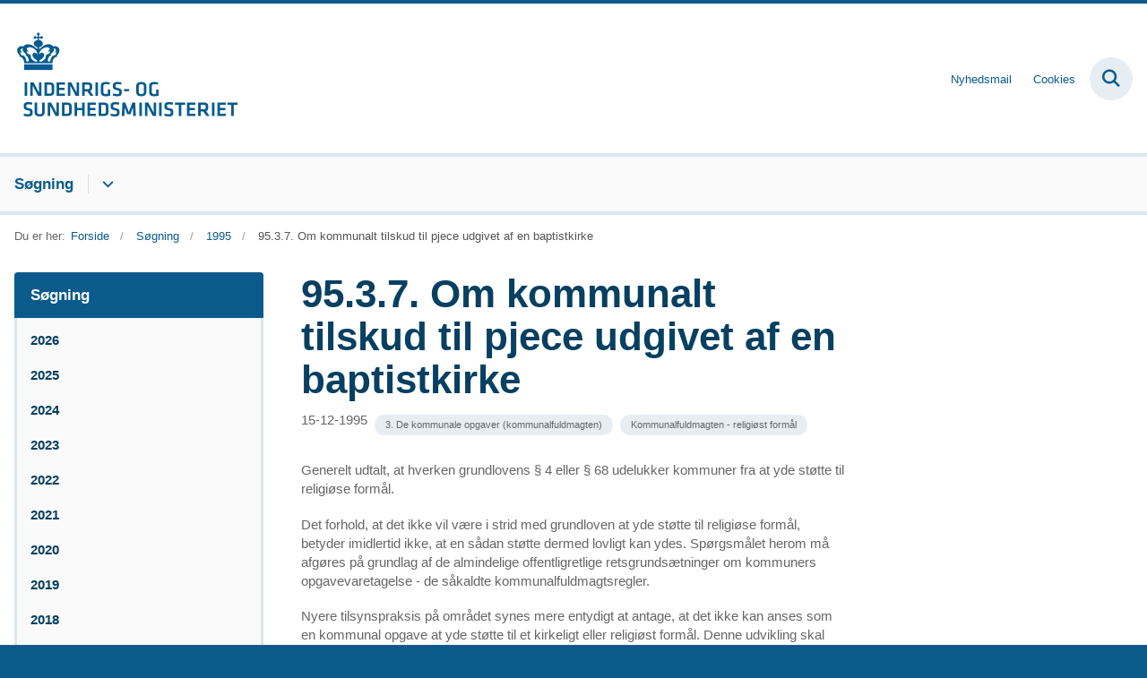

--- FILE ---
content_type: text/html; charset=utf-8
request_url: https://www.resumedatabase.im.dk/resumedatabasen/1995/9537-om-kommunalt-tilskud-til-pjece-udgivet-af-en-baptistkirke
body_size: 5744
content:

<!DOCTYPE html>
<html lang="da">
<head id="Head1"><title>
95.3.7. Om kommunalt tilskud til pjece udgivet af en baptistkirke
</title><meta charset="utf-8" /><meta name="viewport" content="width=device-width, initial-scale=1.0" /><meta http-equiv="X-UA-Compatible" content="IE=edge" /><meta name="documentReference" content="24718">
<meta name="description" content="Generelt udtalt, at hverken grundlovens § 4 eller § 68 udelukker kommuner fra at yde støtte til religiøse formål">
<meta property="og:title" content="95.3.7. Om kommunalt tilskud til pjece udgivet af en baptistkirke">
<meta property="twitter:title" content="95.3.7. Om kommunalt tilskud til pjece udgivet af en baptistkirke">
<meta property="og:description" content="Generelt udtalt, at hverken grundlovens § 4 eller § 68 udelukker kommuner fra at yde støtte til religiøse formål">
<meta property="twitter:description" content="Generelt udtalt, at hverken grundlovens § 4 eller § 68 udelukker kommuner fra at yde støtte til religiøse formål">
<meta property="og:url" content="https://www.resumedatabase.im.dk/resumedatabasen/1995/9537-om-kommunalt-tilskud-til-pjece-udgivet-af-en-baptistkirke">
<meta property="twitter:card" content="summary">
<link href="/Assets/GoBasic/Plugins/Release/h01.gobasic.plugins.css?t=270320251405" rel="stylesheet">
<link href="/Themes/ISM/Release/h03.theme.min.css?t=270320251405" rel="stylesheet">
<script type="text/javascript" src="/Assets/GoBasic/Plugins/Release/h01.gobasic.plugins.min.js?t=270320251405"></script>
<link rel="icon" href="https://oim.dk/media/22295/favicon-oim.png"/>
<style>
.categorizations ul.dropdown-menu {
overflow-y: scroll;
max-height: 550px;
}
</style><link rel="canonical" href="https://www.resumedatabase.im.dk/resumedatabasen/1995/9537-om-kommunalt-tilskud-til-pjece-udgivet-af-en-baptistkirke" />
    <script >
        var application = {};
        application.script = {
            scripts: [],
            register: function (name, config, id) {
                this.scripts.push({
                    name: name,
                    scope: {
                        config: config,
                        element: $('#' + id)
                    }
                });
            }
        }
    </script>
</head>
<body id="body" class="news-page">
    <form method="post" action="./9537-om-kommunalt-tilskud-til-pjece-udgivet-af-en-baptistkirke" id="form1">
<div class="aspNetHidden">
<input type="hidden" name="__VIEWSTATE" id="__VIEWSTATE" value="qc3N4EBSCbWuIIh80N0/nkRR2YYx2ZqGQikrOS5EMNACUxu8MkVCU1nbYFN7gdgKoS9TbMC44GKG2RGhS5wdMQ==" />
</div>

<div class="aspNetHidden">

	<input type="hidden" name="__VIEWSTATEGENERATOR" id="__VIEWSTATEGENERATOR" value="9D456832" />
</div>

        <input type="hidden" value=""
            name="devicePixelRatio" id="devicePixelRatio" />
        <script >
            $(document).ready(function () {
                $("#devicePixelRatio").val(window.devicePixelRatio);
            });
        </script>
        <div id="wrapper" class="wrapper">
	
        

        <header class="header">
            <a id="skip" href="#content-main">Spring hovednavigationen over</a>
            
            <div class="header-container">
                
                <div class="logo">
                    <div>
                        <a aria-label="Gå til forsiden af resumedatabase.im.dk" href="/"><img src="/Media/638084361087472021/nyt%20logoe%20DK2%20-%20Logobl%c3%a5%20-%20500%20px.jpg" alt="ISM logo" /></a>
                    </div>
                </div>
                
                        <div class="services">
<div class="service-menu">

                    
                        <nav id="services_ctl01_serviceMenu_ctrl" aria-label="Service Menu" class="service">
<div>
<ul>
<li class="service-link"><a href="/nyhedsmail" data-id="24156"><span>Nyhedsmail</span></a></li><li class="service-link"><a href="/cookies" data-id="24157"><span>Cookies</span></a></li>
</ul>
</div>
</nav>
                        <div data-collapse="true" id="services_ctl01_siteSearchInput_ctrl" class="site-search ui-front collapse collapsed">
<input type="text" placeholder="Søg" aria-label="Søg" class="search-query" />
<button type="submit" aria-label="Fold søgefelt ud" class="btn btn-default"><span aria-hidden="true">S&#248;g</span></button>
</div>
                        <nav aria-label="Mobil Menu" class="mobile tree-nav">
<div class="nav-toggle">
<a href="#mobile-menu" aria-expanded="false" aria-label="Åben hovednavigationen" class="dropdown-toggle no-smoothscroll"><span aria-hidden="true" class="title">menu</span><span class="button"></span></a>
</div><div id="mobile-menu" class="dropdown">
<ul>
<li class="active expanded"><a href="/resumedatabasen" data-id="24155" aria-current="true"><span>S&#248;gning</span></a><a tabindex="0" role="button" aria-label="Fold underpunkter ud" aria-expanded="true" class="toggler"></a><ul>
<li><a href="/resumedatabasen/2026" data-id="40013"><span>2026</span></a></li><li><a href="/resumedatabasen/2025" data-id="39257"><span>2025</span></a></li><li><a href="/resumedatabasen/2024" data-id="37907"><span>2024</span></a></li><li><a href="/resumedatabasen/2023" data-id="34467"><span>2023</span></a></li><li><a href="/resumedatabasen/2022" data-id="29414"><span>2022</span></a></li><li><a href="/resumedatabasen/2021" data-id="24198"><span>2021</span></a></li><li><a href="/resumedatabasen/2020" data-id="24199"><span>2020</span></a></li><li><a href="/resumedatabasen/2019" data-id="24200"><span>2019</span></a></li><li><a href="/resumedatabasen/2018" data-id="24201"><span>2018</span></a></li><li><a href="/resumedatabasen/2017" data-id="24202"><span>2017</span></a></li><li><a href="/resumedatabasen/2016" data-id="24203"><span>2016</span></a></li><li><a href="/resumedatabasen/2015" data-id="24204"><span>2015</span></a></li><li><a href="/resumedatabasen/2014" data-id="24205"><span>2014</span></a></li><li><a href="/resumedatabasen/2013" data-id="24206"><span>2013</span></a></li><li><a href="/resumedatabasen/2012" data-id="24207"><span>2012</span></a></li><li><a href="/resumedatabasen/2011" data-id="24208"><span>2011</span></a></li><li><a href="/resumedatabasen/2010" data-id="24209"><span>2010</span></a></li><li><a href="/resumedatabasen/2009" data-id="24210"><span>2009</span></a></li><li><a href="/resumedatabasen/2008" data-id="24211"><span>2008</span></a></li><li><a href="/resumedatabasen/2007" data-id="24212"><span>2007</span></a></li><li><a href="/resumedatabasen/2006" data-id="24213"><span>2006</span></a></li><li><a href="/resumedatabasen/2005" data-id="24214"><span>2005</span></a></li><li><a href="/resumedatabasen/2004" data-id="24215"><span>2004</span></a></li><li><a href="/resumedatabasen/2003" data-id="24216"><span>2003</span></a></li><li><a href="/resumedatabasen/2002" data-id="24217"><span>2002</span></a></li><li><a href="/resumedatabasen/2001" data-id="24218"><span>2001</span></a></li><li><a href="/resumedatabasen/2000" data-id="24219"><span>2000</span></a></li><li><a href="/resumedatabasen/1999" data-id="24220"><span>1999</span></a></li><li><a href="/resumedatabasen/1998" data-id="24221"><span>1998</span></a></li><li><a href="/resumedatabasen/1997" data-id="24222"><span>1997</span></a></li><li><a href="/resumedatabasen/1996" data-id="24223"><span>1996</span></a></li><li class="active"><a href="/resumedatabasen/1995" data-id="24224" aria-current="true"><span>1995</span></a></li><li><a href="/resumedatabasen/1994" data-id="24225"><span>1994</span></a></li><li><a href="/resumedatabasen/1993" data-id="24226"><span>1993</span></a></li><li><a href="/resumedatabasen/1992" data-id="24227"><span>1992</span></a></li><li><a href="/resumedatabasen/1991" data-id="24228"><span>1991</span></a></li><li><a href="/resumedatabasen/1990" data-id="24229"><span>1990</span></a></li><li><a href="/resumedatabasen/1989" data-id="24230"><span>1989</span></a></li><li><a href="/resumedatabasen/1988" data-id="24231"><span>1988</span></a></li><li><a href="/resumedatabasen/1987" data-id="24232"><span>1987</span></a></li><li><a href="/resumedatabasen/1986" data-id="24233"><span>1986</span></a></li><li><a href="/resumedatabasen/1985" data-id="24234"><span>1985</span></a></li><li><a href="/resumedatabasen/1984" data-id="24235"><span>1984</span></a></li><li><a href="/resumedatabasen/1983" data-id="24236"><span>1983</span></a></li><li><a href="/resumedatabasen/1982" data-id="24237"><span>1982</span></a></li><li><a href="/resumedatabasen/1981" data-id="24238"><span>1981</span></a></li><li><a href="/resumedatabasen/1980" data-id="30981"><span>1980</span></a></li><li><a href="/resumedatabasen/1979" data-id="30953"><span>1979</span></a></li><li><a href="/resumedatabasen/1978" data-id="31067"><span>1978</span></a></li><li><a href="/resumedatabasen/1977" data-id="30908"><span>1977</span></a></li><li><a href="/resumedatabasen/1976" data-id="30920"><span>1976</span></a></li><li><a href="/resumedatabasen/1975" data-id="30900"><span>1975</span></a></li><li><a href="/resumedatabasen/1974" data-id="30949"><span>1974</span></a></li><li><a href="/resumedatabasen/1973" data-id="30967"><span>1973</span></a></li><li><a href="/resumedatabasen/1972" data-id="30971"><span>1972</span></a></li><li><a href="/resumedatabasen/1971" data-id="30915"><span>1971</span></a></li><li><a href="/resumedatabasen/1970" data-id="30929"><span>1970</span></a></li><li><a href="/resumedatabasen/1969" data-id="30938"><span>1969</span></a></li><li><a href="/resumedatabasen/1967" data-id="31396"><span>1967</span></a></li><li><a href="/resumedatabasen/1966" data-id="31502"><span>1966</span></a></li><li><a href="/resumedatabasen/1963" data-id="31498"><span>1963</span></a></li><li><a href="/resumedatabasen/1961" data-id="31494"><span>1961</span></a></li>
</ul></li>
</ul>
</div>
</nav>
                    </div></div>
                
                
    

            </div>
            <nav aria-label="Hovedmenu" class="main">
	<div class="bg">
		<div class="cnt">
			<ul id="main-menu" class="dropdown">
				<li class="dropdown active"><a href="/resumedatabasen" aria-current="true">Søgning</a><a href="#mainNavigation_ctrl_menuItem01" aria-expanded="false" aria-label="Søgning - flere links" class="dropdown-toggle no-smoothscroll"></a><ul id="mainNavigation_ctrl_menuItem01" hidden>
					<li><a href="/resumedatabasen/2026">2026</a></li><li><a href="/resumedatabasen/2025">2025</a></li><li><a href="/resumedatabasen/2024">2024</a></li><li><a href="/resumedatabasen/2023">2023</a></li><li><a href="/resumedatabasen/2022">2022</a></li><li><a href="/resumedatabasen/2021">2021</a></li><li><a href="/resumedatabasen/2020">2020</a></li><li><a href="/resumedatabasen/2019">2019</a></li><li><a href="/resumedatabasen/2018">2018</a></li><li><a href="/resumedatabasen/2017">2017</a></li><li><a href="/resumedatabasen/2016">2016</a></li><li><a href="/resumedatabasen/2015">2015</a></li><li><a href="/resumedatabasen/2014">2014</a></li><li><a href="/resumedatabasen/2013">2013</a></li><li><a href="/resumedatabasen/2012">2012</a></li><li><a href="/resumedatabasen/2011">2011</a></li><li><a href="/resumedatabasen/2010">2010</a></li><li><a href="/resumedatabasen/2009">2009</a></li><li><a href="/resumedatabasen/2008">2008</a></li><li><a href="/resumedatabasen/2007">2007</a></li><li><a href="/resumedatabasen/2006">2006</a></li><li><a href="/resumedatabasen/2005">2005</a></li><li><a href="/resumedatabasen/2004">2004</a></li><li><a href="/resumedatabasen/2003">2003</a></li><li><a href="/resumedatabasen/2002">2002</a></li><li><a href="/resumedatabasen/2001">2001</a></li><li><a href="/resumedatabasen/2000">2000</a></li><li><a href="/resumedatabasen/1999">1999</a></li><li><a href="/resumedatabasen/1998">1998</a></li><li><a href="/resumedatabasen/1997">1997</a></li><li><a href="/resumedatabasen/1996">1996</a></li><li><a href="/resumedatabasen/1995">1995</a></li><li><a href="/resumedatabasen/1994">1994</a></li><li><a href="/resumedatabasen/1993">1993</a></li><li><a href="/resumedatabasen/1992">1992</a></li><li><a href="/resumedatabasen/1991">1991</a></li><li><a href="/resumedatabasen/1990">1990</a></li><li><a href="/resumedatabasen/1989">1989</a></li><li><a href="/resumedatabasen/1988">1988</a></li><li><a href="/resumedatabasen/1987">1987</a></li><li><a href="/resumedatabasen/1986">1986</a></li><li><a href="/resumedatabasen/1985">1985</a></li><li><a href="/resumedatabasen/1984">1984</a></li><li><a href="/resumedatabasen/1983">1983</a></li><li><a href="/resumedatabasen/1982">1982</a></li><li><a href="/resumedatabasen/1981">1981</a></li><li><a href="/resumedatabasen/1980">1980</a></li><li><a href="/resumedatabasen/1979">1979</a></li><li><a href="/resumedatabasen/1978">1978</a></li><li><a href="/resumedatabasen/1977">1977</a></li><li><a href="/resumedatabasen/1976">1976</a></li><li><a href="/resumedatabasen/1975">1975</a></li><li><a href="/resumedatabasen/1974">1974</a></li><li><a href="/resumedatabasen/1973">1973</a></li><li><a href="/resumedatabasen/1972">1972</a></li><li><a href="/resumedatabasen/1971">1971</a></li><li><a href="/resumedatabasen/1970">1970</a></li><li><a href="/resumedatabasen/1969">1969</a></li><li><a href="/resumedatabasen/1967">1967</a></li><li><a href="/resumedatabasen/1966">1966</a></li><li><a href="/resumedatabasen/1963">1963</a></li><li><a href="/resumedatabasen/1961">1961</a></li>
				</ul></li>
			</ul>
		</div>
	</div>
</nav>
        </header>
        <div role="main">
            
            
    
    
<div class="tool-section">
    <div>
        <nav id="ContentPlaceHolderDefault_toolSection_breadcrumb_ctrl" aria-label="Brødkrumme" class="breadcrumb">
<div>
<span class="breadcrumb-label">Du er her:</span>
<ul itemscope="" itemtype="https://schema.org/BreadcrumbList">
<li itemscope="" itemtype="https://schema.org/ListItem" itemprop="itemListElement"><a itemscope="" itemid="https://www.resumedatabase.im.dk/" itemtype="https://schema.org/Thing" itemprop="item" href="https://www.resumedatabase.im.dk/"><span itemprop="name">Forside</span></a><meta itemprop="position" content="2" /></li>
<li itemscope="" itemtype="https://schema.org/ListItem" itemprop="itemListElement"><a itemscope="" itemid="https://www.resumedatabase.im.dk/resumedatabasen" itemtype="https://schema.org/Thing" itemprop="item" href="https://www.resumedatabase.im.dk/resumedatabasen"><span itemprop="name">S&#248;gning</span></a><meta itemprop="position" content="3" /></li>
<li itemscope="" itemtype="https://schema.org/ListItem" itemprop="itemListElement"><a itemscope="" itemid="https://www.resumedatabase.im.dk/resumedatabasen/1995" itemtype="https://schema.org/Thing" itemprop="item" href="https://www.resumedatabase.im.dk/resumedatabasen/1995"><span itemprop="name">1995</span></a><meta itemprop="position" content="4" /></li>
<li itemscope="" itemtype="https://schema.org/ListItem" itemprop="itemListElement" class="active"><span itemprop="name">95.3.7. Om kommunalt tilskud til pjece udgivet af en baptistkirke</span><meta itemprop="position" content="5" /></li>
</ul>
</div>
</nav>
        
    </div>
</div>

    <div name="content" id="content-main"></div>
    <div class="sectionB">
        <div class="container">
            <div class="row">
                <div class="span-3">
                    <nav id="ContentPlaceHolderDefault_leftMenu_ctrl" aria-label="Venstre menu" class="sub-tree tree-nav">
<ul>
<li class="expanded"><a href="/resumedatabasen" data-id="24155"><span>S&#248;gning</span></a><ul>
<li><a href="/resumedatabasen/2026" data-id="40013"><span>2026</span></a></li><li><a href="/resumedatabasen/2025" data-id="39257"><span>2025</span></a></li><li><a href="/resumedatabasen/2024" data-id="37907"><span>2024</span></a></li><li><a href="/resumedatabasen/2023" data-id="34467"><span>2023</span></a></li><li><a href="/resumedatabasen/2022" data-id="29414"><span>2022</span></a></li><li><a href="/resumedatabasen/2021" data-id="24198"><span>2021</span></a></li><li><a href="/resumedatabasen/2020" data-id="24199"><span>2020</span></a></li><li><a href="/resumedatabasen/2019" data-id="24200"><span>2019</span></a></li><li><a href="/resumedatabasen/2018" data-id="24201"><span>2018</span></a></li><li><a href="/resumedatabasen/2017" data-id="24202"><span>2017</span></a></li><li><a href="/resumedatabasen/2016" data-id="24203"><span>2016</span></a></li><li><a href="/resumedatabasen/2015" data-id="24204"><span>2015</span></a></li><li><a href="/resumedatabasen/2014" data-id="24205"><span>2014</span></a></li><li><a href="/resumedatabasen/2013" data-id="24206"><span>2013</span></a></li><li><a href="/resumedatabasen/2012" data-id="24207"><span>2012</span></a></li><li><a href="/resumedatabasen/2011" data-id="24208"><span>2011</span></a></li><li><a href="/resumedatabasen/2010" data-id="24209"><span>2010</span></a></li><li><a href="/resumedatabasen/2009" data-id="24210"><span>2009</span></a></li><li><a href="/resumedatabasen/2008" data-id="24211"><span>2008</span></a></li><li><a href="/resumedatabasen/2007" data-id="24212"><span>2007</span></a></li><li><a href="/resumedatabasen/2006" data-id="24213"><span>2006</span></a></li><li><a href="/resumedatabasen/2005" data-id="24214"><span>2005</span></a></li><li><a href="/resumedatabasen/2004" data-id="24215"><span>2004</span></a></li><li><a href="/resumedatabasen/2003" data-id="24216"><span>2003</span></a></li><li><a href="/resumedatabasen/2002" data-id="24217"><span>2002</span></a></li><li><a href="/resumedatabasen/2001" data-id="24218"><span>2001</span></a></li><li><a href="/resumedatabasen/2000" data-id="24219"><span>2000</span></a></li><li><a href="/resumedatabasen/1999" data-id="24220"><span>1999</span></a></li><li><a href="/resumedatabasen/1998" data-id="24221"><span>1998</span></a></li><li><a href="/resumedatabasen/1997" data-id="24222"><span>1997</span></a></li><li><a href="/resumedatabasen/1996" data-id="24223"><span>1996</span></a></li><li class="active"><a href="/resumedatabasen/1995" data-id="24224" aria-current="true"><span>1995</span></a></li><li><a href="/resumedatabasen/1994" data-id="24225"><span>1994</span></a></li><li><a href="/resumedatabasen/1993" data-id="24226"><span>1993</span></a></li><li><a href="/resumedatabasen/1992" data-id="24227"><span>1992</span></a></li><li><a href="/resumedatabasen/1991" data-id="24228"><span>1991</span></a></li><li><a href="/resumedatabasen/1990" data-id="24229"><span>1990</span></a></li><li><a href="/resumedatabasen/1989" data-id="24230"><span>1989</span></a></li><li><a href="/resumedatabasen/1988" data-id="24231"><span>1988</span></a></li><li><a href="/resumedatabasen/1987" data-id="24232"><span>1987</span></a></li><li><a href="/resumedatabasen/1986" data-id="24233"><span>1986</span></a></li><li><a href="/resumedatabasen/1985" data-id="24234"><span>1985</span></a></li><li><a href="/resumedatabasen/1984" data-id="24235"><span>1984</span></a></li><li><a href="/resumedatabasen/1983" data-id="24236"><span>1983</span></a></li><li><a href="/resumedatabasen/1982" data-id="24237"><span>1982</span></a></li><li><a href="/resumedatabasen/1981" data-id="24238"><span>1981</span></a></li><li><a href="/resumedatabasen/1980" data-id="30981"><span>1980</span></a></li><li><a href="/resumedatabasen/1979" data-id="30953"><span>1979</span></a></li><li><a href="/resumedatabasen/1978" data-id="31067"><span>1978</span></a></li><li><a href="/resumedatabasen/1977" data-id="30908"><span>1977</span></a></li><li><a href="/resumedatabasen/1976" data-id="30920"><span>1976</span></a></li><li><a href="/resumedatabasen/1975" data-id="30900"><span>1975</span></a></li><li><a href="/resumedatabasen/1974" data-id="30949"><span>1974</span></a></li><li><a href="/resumedatabasen/1973" data-id="30967"><span>1973</span></a></li><li><a href="/resumedatabasen/1972" data-id="30971"><span>1972</span></a></li><li><a href="/resumedatabasen/1971" data-id="30915"><span>1971</span></a></li><li><a href="/resumedatabasen/1970" data-id="30929"><span>1970</span></a></li><li><a href="/resumedatabasen/1969" data-id="30938"><span>1969</span></a></li><li><a href="/resumedatabasen/1967" data-id="31396"><span>1967</span></a></li><li><a href="/resumedatabasen/1966" data-id="31502"><span>1966</span></a></li><li><a href="/resumedatabasen/1963" data-id="31498"><span>1963</span></a></li><li><a href="/resumedatabasen/1961" data-id="31494"><span>1961</span></a></li>
</ul></li>
</ul><script>application.script.register('leftnavigation',{"options": {"translations": {"mobileSubMenuTitle": "Menu"}}},'ContentPlaceHolderDefault_leftMenu_ctrl');</script>
</nav>
                </div>
                <div class="span-9">
                    
                    <div class="row">
                        <div class="span-6 plh-main">
                            
    <div class="news-page">
<h1 class="heading">
95.3.7. Om kommunalt tilskud til pjece udgivet af en baptistkirke
</h1><span class="date">15-12-1995</span><div class="labels">
<a aria-label="Se alle nyheder fra kategorien: 3. De kommunale opgaver (kommunalfuldmagten)" href="/resumedatabasen?categorizations=24325" class="label label-default"><span>3. De kommunale opgaver (kommunalfuldmagten)</span></a>
<a aria-label="Se alle nyheder fra kategorien: Kommunalfuldmagten - religiøst formål" href="/resumedatabasen?categorizations=25576" class="label label-default"><span>Kommunalfuldmagten - religi&#248;st form&#229;l</span></a>

</div><div class="text">
<div class="rich-text">
<p>Generelt udtalt, at hverken grundlovens &sect; 4 eller &sect; 68 udelukker kommuner fra at yde st&oslash;tte til religi&oslash;se form&aring;l.</p>
<p>Det forhold, at det ikke vil v&aelig;re i strid med grundloven at yde st&oslash;tte til religi&oslash;se form&aring;l, betyder imidlertid ikke, at en s&aring;dan st&oslash;tte dermed lovligt kan ydes. Sp&oslash;rgsm&aring;let herom m&aring; afg&oslash;res p&aring; grundlag af de almindelige offentligretlige retsgrunds&aelig;tninger om kommuners opgavevaretagelse - de s&aring;kaldte kommunalfuldmagtsregler.</p>
<p>Nyere tilsynspraksis p&aring; omr&aring;det synes mere entydigt at antage, at det ikke kan anses som en kommunal opgave at yde st&oslash;tte til et kirkeligt eller religi&oslash;st form&aring;l. Denne udvikling skal ses i sammenh&aelig;ng med den almindelige samfundsudvikling, der bl.a. har medf&oslash;rt flere trosretninger, herunder st&oslash;rre udbredelse af ikke-kristne trosretninger, samt st&oslash;rre opm&aelig;rksomhed om betydningen af religionsfrihed som en central menneskerettighed.</p>
<p>Antagelsen i nyere tilsynspraksis udelukker imidlertid ikke, at der kan ydes kommunal st&oslash;tte til et kirkesamfund eller til en religi&oslash;s sammenslutning. Kommunal st&oslash;tte kan ydes i det omfang, der med st&oslash;tten varetages kommunale opgaver, for eksempel af byplanm&aelig;ssig eller kulturel karakter, eller - som i den foreliggende sag - af turistfremmende karakter.</p>
<p>I den konkrete sag lagde Indenrigsministeriet til grund, at baptistkirken udg&oslash;r en v&aelig;sentlig turistattraktion for kommunen, og at pjecens pr&aelig;sentation af kirken kan v&aelig;re medvirkende til at &oslash;ge kirkens bes&oslash;gstal og dermed ogs&aring; antallet af turister i kommunen.</p>
<p>Sp&oslash;rgsm&aring;let om pjecens form&aring;l gav efter ministeriets opfattelse alligevel anledning til tvivl, fordi pjecens beskrivelser af de enkelte symboler i kirken - herunder navnlig beskrivelsen af korset - bev&aelig;ges fra en beskrivelse af selve symbolet og dets placering i kirkerummet til en mere appellerende henvendelse til l&aelig;seren om at s&aelig;tte sin tilv&aelig;relse i forhold til symbolet.</p>
<p>Indenrigsministeriet fandt dog ikke disse symbolbeskrivelser direkte opfordrende til gudsdyrkelse, omvendelse m.v., og dermed heller ikke, at symbolbeskrivelserne giver pjecen en egentlig holdningsbearbejdende funktion.</p>
<p>Om end sp&oslash;rgsm&aring;let gav anledning til tvivl, fandt Indenrigsministeriet efter en samlet vurdering ikke grundlag for at udtale, at byr&aring;dets beslutning om at yde st&oslash;tte til den omhandlede pjece var i strid med principperne for afgr&aelig;nsning af den kommunale opgavevaretagelse. Ministeriet tillagde det betydning for udtalelsen, at der m&aring; indr&oslash;mmes kommunen en ganske betydelig margin i forbindelse med en beslutning som den foreliggende, der indeholder en vanskelig sk&oslash;nsm&aelig;ssig vurdering og som samtidig tr&aelig;ffes p&aring; et retsomr&aring;de, hvor fastl&aelig;ggelsen af de n&aelig;rmere gr&aelig;nser giver anledning til en vis tvivl.</p>
<p><span><a href="https://www.retsinformation.dk/Forms/R0710.aspx?id=39830"> Indenrigsministeriets brev af 15. december 1995 til et byr&aring;d <br /> - 2. k.kt. j.nr. 1993/1130/653-1 </a></span></p>
</div>
</div>
</div>

                            
                            
                            
                        </div>
                        <div class="span-3 plh-right">
                            
                            
                        </div>
                    </div>
                </div>
            </div>
        </div>
    </div>
    

            
        </div>
        </div>
        <footer aria-label="Bund">
            
            <div class="container"><div class="row"><div class="span-12"><div id="gb_footerGrid_ctl01" class="module inner-grid bg-color-c">
	<div class="container"><div class="row"><div class="span-3"><div id="gb_footerGrid_ctl02_ctl01" class="module multi-box card">
	<div class="text">
<h2 class="heading">
Indenrigs- og Sundhedsministeriet
</h2><div class="rich-text">
<p>Slotsholmsgade 10-12<br />1216 K&oslash;benhavn K&nbsp;<br />Tlf: 72269000<br />E-mail: <a type="mailto" href="mailto:im@im.dk?subject=" data-externalcookie="false" data-cookiewarning="V&aelig;r opm&aelig;rksom p&aring; at dette er et eksternt link. Hvis du g&aring;r videre, kan siden s&aelig;tte en eller flere cookies.">sum@sum.dk</a>&nbsp;</p>
</div>
</div>
</div></div><div class="span-3 space-right-1"><div id="gb_footerGrid_ctl02_ctl02" class="module link-list margin-top card">
	<div class="text">
<ul class="items">
<li class="item"><a target="_blank" href="http://was.digst.dk/resumedatabase-sim-dk">G&#229; til tilg&#230;ngelighedserkl&#230;ring for dette websted p&#229; Digitaliseringsstyrelsens hjemmeside</a></li>
</ul>
</div>
</div></div><div class="span-5"><div id="gb_footerGrid_ctl02_ctl03" class="module multi-box margin-top card">
	<div class="text">
<div class="rich-text">
<h4>Det kommunale tilsyn - og klagemuligheder</h4>
<p>Det er Ankestyrelsen, der f&oslash;rer tilsyn med, at kommuner og regioner overholder lovgivningen.&nbsp;</p>
<p><span><a target="_blank" href="/arbejdsomraader/kommuner-og-regioners-styrelse/tilsyn" data-type="internal" data-id="19730">L&aelig;s om det kommunale tilsyn, herunder dine klagemuligheder, her.</a></span></p>
</div>
</div>
</div></div></div></div>
</div></div></div></div><div id="gb_footerGrid_ctl03" class="module code">
	<!-- script begin --><script type="text/javascript"> 
(function() { 
var sz = document.createElement('script'); sz.type = 'text/javascript'; sz.async = true; 
sz.src = '//siteimproveanalytics.com/js/siteanalyze_6120055.js'; 
var s = document.getElementsByTagName('script')[0]; s.parentNode.insertBefore(sz, s); 
})(); 
</script><!-- script end -->
</div>
            
        </footer>
        
        <script type="text/javascript" src="/Assets/GoBasic/Plugins/Release/b01.gobasic.plugins.min.js?t=270320251405"></script>
<script type="text/javascript" src="/Assets/GoBasic/Applications/Release/b02.gobasic.applications.min.js?t=270320251405"></script>
<script type="text/javascript">
    if (application.initialization) application.initialization.init();
    if (application.navigation) application.navigation.init();
    if (application.search) application.search.init({"collapsedButtonHelpText": "Fold søgefelt ud", "notCollapsedButtonHelpText": "Fold søgefelt ind", "notCollapsedTextEnteredButtonHelpText": "Søg", "url": "/find"});
    if (application.breadcrumb) application.breadcrumb.init({});
    if (application.finalization) application.finalization.init();
</script>

        <script >
            for (var s = 0; s < application.script.scripts.length; s++) {
                var script = application.script.scripts[s];
                var app = application[script.name];
                if (app)
                    app.init(script.scope);
            }
        </script>
    </form>

    
</body>
</html>
